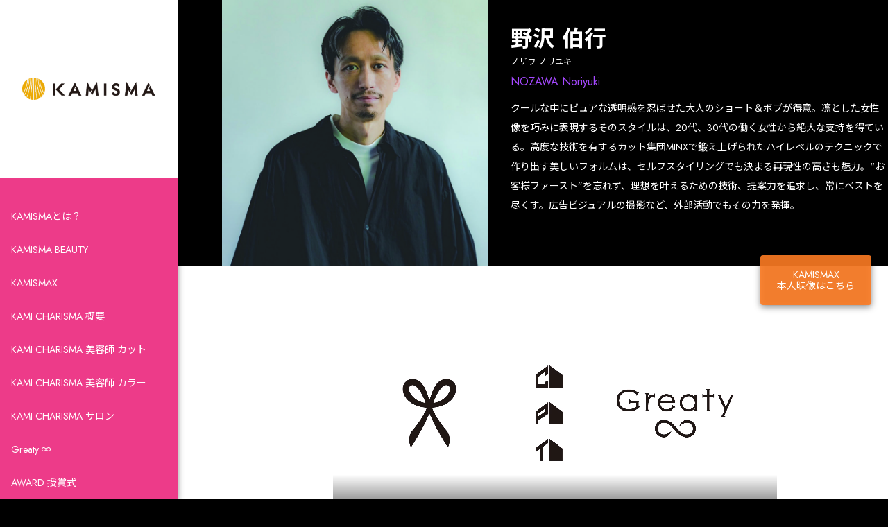

--- FILE ---
content_type: text/html; charset=UTF-8
request_url: https://kamisma.com/stylist/%E9%87%8E%E6%B2%A2-%E4%BC%AF%E8%A1%8C/
body_size: 16086
content:
<!doctype html>
<html lang="ja">
<head>
<meta charset="UTF-8">
<meta http-equiv="content-language" content="ja">
<meta name="google" content="notranslate">
<meta name="viewport" content="width=device-width, initial-scale=1.0, minimum-scale=1.0, maximum-scale=1.0, user-scalable=no">
<meta name="format-detection" content="telephone=no">
<title>野沢 伯行 - KAMISMA【カミスマ】</title>
<link rel="alternate" hreflang="ja" href="https://">
<link rel="preconnect" href="https://fonts.googleapis.com">
<link rel="preconnect" href="https://fonts.gstatic.com" crossorigin>
<link href="https://fonts.googleapis.com/css2?family=Jost:wght@100;400;600&family=Noto+Sans+JP:wght@100;400;700&display=swap" rel="stylesheet">
<link href="https://fonts.googleapis.com/icon?family=Material+Icons" rel="stylesheet">
<link rel="stylesheet" href="https://fonts.googleapis.com/css2?family=Material+Symbols+Outlined:opsz,wght,FILL,GRAD@20..48,100..700,0..1,-50..200" />  
<!-- favicon -->
<link rel="apple-touch-icon" sizes="180x180" href="https://kamisma.com/cms2022/wp-content/themes/TYPE-A/favicons/apple-touch-icon.png">
<link rel="icon" type="image/png" sizes="32x32" href="https://kamisma.com/cms2022/wp-content/themes/TYPE-A/favicons/favicon-32x32.png">
<link rel="icon" type="image/png" sizes="16x16" href="https://kamisma.com/cms2022/wp-content/themes/TYPE-A/favicons/favicon-16x16.png">
<link rel="manifest" href="https://kamisma.com/cms2022/wp-content/themes/TYPE-A/favicons/site.webmanifest">
<link rel="mask-icon" href="https://kamisma.com/cms2022/wp-content/themes/TYPE-A/favicons/safari-pinned-tab.svg" color="#e83e0b">
<meta name="msapplication-TileColor" content="#e83e0b">
<meta name="theme-color" content="#ffffff">
<!-- /favicon -->
<meta name='robots' content='index, follow, max-image-preview:large, max-snippet:-1, max-video-preview:-1' />

	<!-- This site is optimized with the Yoast SEO plugin v26.8 - https://yoast.com/product/yoast-seo-wordpress/ -->
	<link rel="canonical" href="https://kamisma.com/stylist/野沢-伯行/" />
	<meta property="og:locale" content="ja_JP" />
	<meta property="og:type" content="article" />
	<meta property="og:title" content="野沢 伯行 - KAMISMA【カミスマ】" />
	<meta property="og:description" content="クールな中にピュアな透明感を忍ばせた大人のショート＆ボブが得意。凛とした女性像を巧みに表現するそのスタイルは、20代、30代の働く女性から絶大な支持を得ている。高度な技術を有するカット集団MINXで鍛え上げられたハイレベ [&hellip;]" />
	<meta property="og:url" content="https://kamisma.com/stylist/野沢-伯行/" />
	<meta property="og:site_name" content="KAMISMA【カミスマ】" />
	<meta property="article:modified_time" content="2025-12-26T01:08:17+00:00" />
	<meta property="og:image" content="https://kamisma.com/cms2022/wp-content/uploads/2023/01/nozawa_1.jpg" />
	<meta property="og:image:width" content="827" />
	<meta property="og:image:height" content="827" />
	<meta property="og:image:type" content="image/jpeg" />
	<meta name="twitter:card" content="summary_large_image" />
	<meta name="twitter:label1" content="推定読み取り時間" />
	<meta name="twitter:data1" content="1分" />
	<script type="application/ld+json" class="yoast-schema-graph">{"@context":"https://schema.org","@graph":[{"@type":"WebPage","@id":"https://kamisma.com/stylist/%e9%87%8e%e6%b2%a2-%e4%bc%af%e8%a1%8c/","url":"https://kamisma.com/stylist/%e9%87%8e%e6%b2%a2-%e4%bc%af%e8%a1%8c/","name":"野沢 伯行 - KAMISMA【カミスマ】","isPartOf":{"@id":"https://kamisma.com/#website"},"primaryImageOfPage":{"@id":"https://kamisma.com/stylist/%e9%87%8e%e6%b2%a2-%e4%bc%af%e8%a1%8c/#primaryimage"},"image":{"@id":"https://kamisma.com/stylist/%e9%87%8e%e6%b2%a2-%e4%bc%af%e8%a1%8c/#primaryimage"},"thumbnailUrl":"https://kamisma.com/cms2022/wp-content/uploads/2023/01/nozawa_1.jpg","datePublished":"2023-01-31T02:20:56+00:00","dateModified":"2025-12-26T01:08:17+00:00","breadcrumb":{"@id":"https://kamisma.com/stylist/%e9%87%8e%e6%b2%a2-%e4%bc%af%e8%a1%8c/#breadcrumb"},"inLanguage":"ja","potentialAction":[{"@type":"ReadAction","target":["https://kamisma.com/stylist/%e9%87%8e%e6%b2%a2-%e4%bc%af%e8%a1%8c/"]}]},{"@type":"ImageObject","inLanguage":"ja","@id":"https://kamisma.com/stylist/%e9%87%8e%e6%b2%a2-%e4%bc%af%e8%a1%8c/#primaryimage","url":"https://kamisma.com/cms2022/wp-content/uploads/2023/01/nozawa_1.jpg","contentUrl":"https://kamisma.com/cms2022/wp-content/uploads/2023/01/nozawa_1.jpg","width":827,"height":827},{"@type":"BreadcrumbList","@id":"https://kamisma.com/stylist/%e9%87%8e%e6%b2%a2-%e4%bc%af%e8%a1%8c/#breadcrumb","itemListElement":[{"@type":"ListItem","position":1,"name":"ホーム","item":"https://kamisma.com/"},{"@type":"ListItem","position":2,"name":"野沢 伯行"}]},{"@type":"WebSite","@id":"https://kamisma.com/#website","url":"https://kamisma.com/","name":"KAMISMA【カミスマ】","description":"","potentialAction":[{"@type":"SearchAction","target":{"@type":"EntryPoint","urlTemplate":"https://kamisma.com/?s={search_term_string}"},"query-input":{"@type":"PropertyValueSpecification","valueRequired":true,"valueName":"search_term_string"}}],"inLanguage":"ja"}]}</script>
	<!-- / Yoast SEO plugin. -->


<link rel="alternate" title="oEmbed (JSON)" type="application/json+oembed" href="https://kamisma.com/wp-json/oembed/1.0/embed?url=https%3A%2F%2Fkamisma.com%2Fstylist%2F%25e9%2587%258e%25e6%25b2%25a2-%25e4%25bc%25af%25e8%25a1%258c%2F" />
<link rel="alternate" title="oEmbed (XML)" type="text/xml+oembed" href="https://kamisma.com/wp-json/oembed/1.0/embed?url=https%3A%2F%2Fkamisma.com%2Fstylist%2F%25e9%2587%258e%25e6%25b2%25a2-%25e4%25bc%25af%25e8%25a1%258c%2F&#038;format=xml" />
<style id='wp-img-auto-sizes-contain-inline-css' type='text/css'>
img:is([sizes=auto i],[sizes^="auto," i]){contain-intrinsic-size:3000px 1500px}
/*# sourceURL=wp-img-auto-sizes-contain-inline-css */
</style>
<style id='wp-emoji-styles-inline-css' type='text/css'>

	img.wp-smiley, img.emoji {
		display: inline !important;
		border: none !important;
		box-shadow: none !important;
		height: 1em !important;
		width: 1em !important;
		margin: 0 0.07em !important;
		vertical-align: -0.1em !important;
		background: none !important;
		padding: 0 !important;
	}
/*# sourceURL=wp-emoji-styles-inline-css */
</style>
<style id='wp-block-library-inline-css' type='text/css'>
:root{--wp-block-synced-color:#7a00df;--wp-block-synced-color--rgb:122,0,223;--wp-bound-block-color:var(--wp-block-synced-color);--wp-editor-canvas-background:#ddd;--wp-admin-theme-color:#007cba;--wp-admin-theme-color--rgb:0,124,186;--wp-admin-theme-color-darker-10:#006ba1;--wp-admin-theme-color-darker-10--rgb:0,107,160.5;--wp-admin-theme-color-darker-20:#005a87;--wp-admin-theme-color-darker-20--rgb:0,90,135;--wp-admin-border-width-focus:2px}@media (min-resolution:192dpi){:root{--wp-admin-border-width-focus:1.5px}}.wp-element-button{cursor:pointer}:root .has-very-light-gray-background-color{background-color:#eee}:root .has-very-dark-gray-background-color{background-color:#313131}:root .has-very-light-gray-color{color:#eee}:root .has-very-dark-gray-color{color:#313131}:root .has-vivid-green-cyan-to-vivid-cyan-blue-gradient-background{background:linear-gradient(135deg,#00d084,#0693e3)}:root .has-purple-crush-gradient-background{background:linear-gradient(135deg,#34e2e4,#4721fb 50%,#ab1dfe)}:root .has-hazy-dawn-gradient-background{background:linear-gradient(135deg,#faaca8,#dad0ec)}:root .has-subdued-olive-gradient-background{background:linear-gradient(135deg,#fafae1,#67a671)}:root .has-atomic-cream-gradient-background{background:linear-gradient(135deg,#fdd79a,#004a59)}:root .has-nightshade-gradient-background{background:linear-gradient(135deg,#330968,#31cdcf)}:root .has-midnight-gradient-background{background:linear-gradient(135deg,#020381,#2874fc)}:root{--wp--preset--font-size--normal:16px;--wp--preset--font-size--huge:42px}.has-regular-font-size{font-size:1em}.has-larger-font-size{font-size:2.625em}.has-normal-font-size{font-size:var(--wp--preset--font-size--normal)}.has-huge-font-size{font-size:var(--wp--preset--font-size--huge)}.has-text-align-center{text-align:center}.has-text-align-left{text-align:left}.has-text-align-right{text-align:right}.has-fit-text{white-space:nowrap!important}#end-resizable-editor-section{display:none}.aligncenter{clear:both}.items-justified-left{justify-content:flex-start}.items-justified-center{justify-content:center}.items-justified-right{justify-content:flex-end}.items-justified-space-between{justify-content:space-between}.screen-reader-text{border:0;clip-path:inset(50%);height:1px;margin:-1px;overflow:hidden;padding:0;position:absolute;width:1px;word-wrap:normal!important}.screen-reader-text:focus{background-color:#ddd;clip-path:none;color:#444;display:block;font-size:1em;height:auto;left:5px;line-height:normal;padding:15px 23px 14px;text-decoration:none;top:5px;width:auto;z-index:100000}html :where(.has-border-color){border-style:solid}html :where([style*=border-top-color]){border-top-style:solid}html :where([style*=border-right-color]){border-right-style:solid}html :where([style*=border-bottom-color]){border-bottom-style:solid}html :where([style*=border-left-color]){border-left-style:solid}html :where([style*=border-width]){border-style:solid}html :where([style*=border-top-width]){border-top-style:solid}html :where([style*=border-right-width]){border-right-style:solid}html :where([style*=border-bottom-width]){border-bottom-style:solid}html :where([style*=border-left-width]){border-left-style:solid}html :where(img[class*=wp-image-]){height:auto;max-width:100%}:where(figure){margin:0 0 1em}html :where(.is-position-sticky){--wp-admin--admin-bar--position-offset:var(--wp-admin--admin-bar--height,0px)}@media screen and (max-width:600px){html :where(.is-position-sticky){--wp-admin--admin-bar--position-offset:0px}}

/*# sourceURL=wp-block-library-inline-css */
</style><style id='global-styles-inline-css' type='text/css'>
:root{--wp--preset--aspect-ratio--square: 1;--wp--preset--aspect-ratio--4-3: 4/3;--wp--preset--aspect-ratio--3-4: 3/4;--wp--preset--aspect-ratio--3-2: 3/2;--wp--preset--aspect-ratio--2-3: 2/3;--wp--preset--aspect-ratio--16-9: 16/9;--wp--preset--aspect-ratio--9-16: 9/16;--wp--preset--color--black: #000000;--wp--preset--color--cyan-bluish-gray: #abb8c3;--wp--preset--color--white: #ffffff;--wp--preset--color--pale-pink: #f78da7;--wp--preset--color--vivid-red: #cf2e2e;--wp--preset--color--luminous-vivid-orange: #ff6900;--wp--preset--color--luminous-vivid-amber: #fcb900;--wp--preset--color--light-green-cyan: #7bdcb5;--wp--preset--color--vivid-green-cyan: #00d084;--wp--preset--color--pale-cyan-blue: #8ed1fc;--wp--preset--color--vivid-cyan-blue: #0693e3;--wp--preset--color--vivid-purple: #9b51e0;--wp--preset--gradient--vivid-cyan-blue-to-vivid-purple: linear-gradient(135deg,rgb(6,147,227) 0%,rgb(155,81,224) 100%);--wp--preset--gradient--light-green-cyan-to-vivid-green-cyan: linear-gradient(135deg,rgb(122,220,180) 0%,rgb(0,208,130) 100%);--wp--preset--gradient--luminous-vivid-amber-to-luminous-vivid-orange: linear-gradient(135deg,rgb(252,185,0) 0%,rgb(255,105,0) 100%);--wp--preset--gradient--luminous-vivid-orange-to-vivid-red: linear-gradient(135deg,rgb(255,105,0) 0%,rgb(207,46,46) 100%);--wp--preset--gradient--very-light-gray-to-cyan-bluish-gray: linear-gradient(135deg,rgb(238,238,238) 0%,rgb(169,184,195) 100%);--wp--preset--gradient--cool-to-warm-spectrum: linear-gradient(135deg,rgb(74,234,220) 0%,rgb(151,120,209) 20%,rgb(207,42,186) 40%,rgb(238,44,130) 60%,rgb(251,105,98) 80%,rgb(254,248,76) 100%);--wp--preset--gradient--blush-light-purple: linear-gradient(135deg,rgb(255,206,236) 0%,rgb(152,150,240) 100%);--wp--preset--gradient--blush-bordeaux: linear-gradient(135deg,rgb(254,205,165) 0%,rgb(254,45,45) 50%,rgb(107,0,62) 100%);--wp--preset--gradient--luminous-dusk: linear-gradient(135deg,rgb(255,203,112) 0%,rgb(199,81,192) 50%,rgb(65,88,208) 100%);--wp--preset--gradient--pale-ocean: linear-gradient(135deg,rgb(255,245,203) 0%,rgb(182,227,212) 50%,rgb(51,167,181) 100%);--wp--preset--gradient--electric-grass: linear-gradient(135deg,rgb(202,248,128) 0%,rgb(113,206,126) 100%);--wp--preset--gradient--midnight: linear-gradient(135deg,rgb(2,3,129) 0%,rgb(40,116,252) 100%);--wp--preset--font-size--small: 13px;--wp--preset--font-size--medium: 20px;--wp--preset--font-size--large: 36px;--wp--preset--font-size--x-large: 42px;--wp--preset--spacing--20: 0.44rem;--wp--preset--spacing--30: 0.67rem;--wp--preset--spacing--40: 1rem;--wp--preset--spacing--50: 1.5rem;--wp--preset--spacing--60: 2.25rem;--wp--preset--spacing--70: 3.38rem;--wp--preset--spacing--80: 5.06rem;--wp--preset--shadow--natural: 6px 6px 9px rgba(0, 0, 0, 0.2);--wp--preset--shadow--deep: 12px 12px 50px rgba(0, 0, 0, 0.4);--wp--preset--shadow--sharp: 6px 6px 0px rgba(0, 0, 0, 0.2);--wp--preset--shadow--outlined: 6px 6px 0px -3px rgb(255, 255, 255), 6px 6px rgb(0, 0, 0);--wp--preset--shadow--crisp: 6px 6px 0px rgb(0, 0, 0);}:where(.is-layout-flex){gap: 0.5em;}:where(.is-layout-grid){gap: 0.5em;}body .is-layout-flex{display: flex;}.is-layout-flex{flex-wrap: wrap;align-items: center;}.is-layout-flex > :is(*, div){margin: 0;}body .is-layout-grid{display: grid;}.is-layout-grid > :is(*, div){margin: 0;}:where(.wp-block-columns.is-layout-flex){gap: 2em;}:where(.wp-block-columns.is-layout-grid){gap: 2em;}:where(.wp-block-post-template.is-layout-flex){gap: 1.25em;}:where(.wp-block-post-template.is-layout-grid){gap: 1.25em;}.has-black-color{color: var(--wp--preset--color--black) !important;}.has-cyan-bluish-gray-color{color: var(--wp--preset--color--cyan-bluish-gray) !important;}.has-white-color{color: var(--wp--preset--color--white) !important;}.has-pale-pink-color{color: var(--wp--preset--color--pale-pink) !important;}.has-vivid-red-color{color: var(--wp--preset--color--vivid-red) !important;}.has-luminous-vivid-orange-color{color: var(--wp--preset--color--luminous-vivid-orange) !important;}.has-luminous-vivid-amber-color{color: var(--wp--preset--color--luminous-vivid-amber) !important;}.has-light-green-cyan-color{color: var(--wp--preset--color--light-green-cyan) !important;}.has-vivid-green-cyan-color{color: var(--wp--preset--color--vivid-green-cyan) !important;}.has-pale-cyan-blue-color{color: var(--wp--preset--color--pale-cyan-blue) !important;}.has-vivid-cyan-blue-color{color: var(--wp--preset--color--vivid-cyan-blue) !important;}.has-vivid-purple-color{color: var(--wp--preset--color--vivid-purple) !important;}.has-black-background-color{background-color: var(--wp--preset--color--black) !important;}.has-cyan-bluish-gray-background-color{background-color: var(--wp--preset--color--cyan-bluish-gray) !important;}.has-white-background-color{background-color: var(--wp--preset--color--white) !important;}.has-pale-pink-background-color{background-color: var(--wp--preset--color--pale-pink) !important;}.has-vivid-red-background-color{background-color: var(--wp--preset--color--vivid-red) !important;}.has-luminous-vivid-orange-background-color{background-color: var(--wp--preset--color--luminous-vivid-orange) !important;}.has-luminous-vivid-amber-background-color{background-color: var(--wp--preset--color--luminous-vivid-amber) !important;}.has-light-green-cyan-background-color{background-color: var(--wp--preset--color--light-green-cyan) !important;}.has-vivid-green-cyan-background-color{background-color: var(--wp--preset--color--vivid-green-cyan) !important;}.has-pale-cyan-blue-background-color{background-color: var(--wp--preset--color--pale-cyan-blue) !important;}.has-vivid-cyan-blue-background-color{background-color: var(--wp--preset--color--vivid-cyan-blue) !important;}.has-vivid-purple-background-color{background-color: var(--wp--preset--color--vivid-purple) !important;}.has-black-border-color{border-color: var(--wp--preset--color--black) !important;}.has-cyan-bluish-gray-border-color{border-color: var(--wp--preset--color--cyan-bluish-gray) !important;}.has-white-border-color{border-color: var(--wp--preset--color--white) !important;}.has-pale-pink-border-color{border-color: var(--wp--preset--color--pale-pink) !important;}.has-vivid-red-border-color{border-color: var(--wp--preset--color--vivid-red) !important;}.has-luminous-vivid-orange-border-color{border-color: var(--wp--preset--color--luminous-vivid-orange) !important;}.has-luminous-vivid-amber-border-color{border-color: var(--wp--preset--color--luminous-vivid-amber) !important;}.has-light-green-cyan-border-color{border-color: var(--wp--preset--color--light-green-cyan) !important;}.has-vivid-green-cyan-border-color{border-color: var(--wp--preset--color--vivid-green-cyan) !important;}.has-pale-cyan-blue-border-color{border-color: var(--wp--preset--color--pale-cyan-blue) !important;}.has-vivid-cyan-blue-border-color{border-color: var(--wp--preset--color--vivid-cyan-blue) !important;}.has-vivid-purple-border-color{border-color: var(--wp--preset--color--vivid-purple) !important;}.has-vivid-cyan-blue-to-vivid-purple-gradient-background{background: var(--wp--preset--gradient--vivid-cyan-blue-to-vivid-purple) !important;}.has-light-green-cyan-to-vivid-green-cyan-gradient-background{background: var(--wp--preset--gradient--light-green-cyan-to-vivid-green-cyan) !important;}.has-luminous-vivid-amber-to-luminous-vivid-orange-gradient-background{background: var(--wp--preset--gradient--luminous-vivid-amber-to-luminous-vivid-orange) !important;}.has-luminous-vivid-orange-to-vivid-red-gradient-background{background: var(--wp--preset--gradient--luminous-vivid-orange-to-vivid-red) !important;}.has-very-light-gray-to-cyan-bluish-gray-gradient-background{background: var(--wp--preset--gradient--very-light-gray-to-cyan-bluish-gray) !important;}.has-cool-to-warm-spectrum-gradient-background{background: var(--wp--preset--gradient--cool-to-warm-spectrum) !important;}.has-blush-light-purple-gradient-background{background: var(--wp--preset--gradient--blush-light-purple) !important;}.has-blush-bordeaux-gradient-background{background: var(--wp--preset--gradient--blush-bordeaux) !important;}.has-luminous-dusk-gradient-background{background: var(--wp--preset--gradient--luminous-dusk) !important;}.has-pale-ocean-gradient-background{background: var(--wp--preset--gradient--pale-ocean) !important;}.has-electric-grass-gradient-background{background: var(--wp--preset--gradient--electric-grass) !important;}.has-midnight-gradient-background{background: var(--wp--preset--gradient--midnight) !important;}.has-small-font-size{font-size: var(--wp--preset--font-size--small) !important;}.has-medium-font-size{font-size: var(--wp--preset--font-size--medium) !important;}.has-large-font-size{font-size: var(--wp--preset--font-size--large) !important;}.has-x-large-font-size{font-size: var(--wp--preset--font-size--x-large) !important;}
/*# sourceURL=global-styles-inline-css */
</style>

<style id='classic-theme-styles-inline-css' type='text/css'>
/*! This file is auto-generated */
.wp-block-button__link{color:#fff;background-color:#32373c;border-radius:9999px;box-shadow:none;text-decoration:none;padding:calc(.667em + 2px) calc(1.333em + 2px);font-size:1.125em}.wp-block-file__button{background:#32373c;color:#fff;text-decoration:none}
/*# sourceURL=/wp-includes/css/classic-themes.min.css */
</style>
<link rel='stylesheet' id='dashicons-css' href='https://kamisma.com/cms2022/wp-includes/css/dashicons.min.css?ver=6.9' type='text/css' media='all' />
<link rel='stylesheet' id='mmenu-css' href='https://kamisma.com/cms2022/wp-content/cache/autoptimize/css/autoptimize_single_cdbcdce418e96ff96fa053425f9dacab.css?ver=15' type='text/css' media='all' />
<link rel='stylesheet' id='ce_responsive-css' href='https://kamisma.com/cms2022/wp-content/plugins/simple-embed-code/css/video-container.min.css?ver=2.3.9' type='text/css' media='all' />
<link rel='stylesheet' id='style-css' href='https://kamisma.com/cms2022/wp-content/cache/autoptimize/css/autoptimize_single_5428462c33d3f7b808be8aebca28a6e6.css?ver=20251222924' type='text/css' media='' />
<link rel='stylesheet' id='slick-css' href='https://kamisma.com/cms2022/wp-content/cache/autoptimize/css/autoptimize_single_f38b2db10e01b1572732a3191d538707.css?ver=6.9' type='text/css' media='all' />
<link rel='stylesheet' id='slick-theme-css' href='https://kamisma.com/cms2022/wp-content/cache/autoptimize/css/autoptimize_single_f12de17e257002de14724f96d9316cf0.css?ver=6.9' type='text/css' media='all' />
<script type="text/javascript" src="https://kamisma.com/cms2022/wp-includes/js/jquery/jquery.min.js?ver=3.7.1" id="jquery-core-js"></script>
<script type="text/javascript" src="https://kamisma.com/cms2022/wp-includes/js/jquery/jquery-migrate.min.js?ver=3.4.1" id="jquery-migrate-js"></script>
<script type="text/javascript" src="https://kamisma.com/cms2022/wp-content/plugins/mmenu/js/mmenu.js?ver=15" id="mmenu-js"></script>
<link rel="https://api.w.org/" href="https://kamisma.com/wp-json/" /><link rel="alternate" title="JSON" type="application/json" href="https://kamisma.com/wp-json/wp/v2/cpt_stylist/3885" /><link rel="EditURI" type="application/rsd+xml" title="RSD" href="https://kamisma.com/cms2022/xmlrpc.php?rsd" />
<meta name="generator" content="WordPress 6.9" />
<link rel='shortlink' href='https://kamisma.com/?p=3885' />
<!-- start Simple Custom CSS and JS -->
<style type="text/css">
.form_pdf_link{
	 padding: 1em;
    background: #ed3b89;
    color: #fff!important;
    border-radius: 0.5em;
    text-decoration: none;
    font-weight: 600;
    text-align: center;
	 white-space:nowrap;
}

</style>
<!-- end Simple Custom CSS and JS -->
<!-- start Simple Custom CSS and JS -->
<style type="text/css">
  .KB_card{
    width: 20em;
    padding: 1em;
    color: #333;
    border: 2px solid #b7b7b7;
    border-radius: 0.5em;
    margin: 1em;
    background: #fff;
    text-decoration: none;
    transition: .3s;
    &:hover{
      opacity: .7;
    }
    .img{
      width: 100%;
    }
    h3{
      text-align: center;
      margin: 0.5em auto;
    }
    p{
      font-size: 0.7em;
    }
    .tag_box{
      display: flex;
      flex-wrap: wrap;
      justify-content: center;
      align-items: center;
      width: 100%;
      gap: 1em;
      margin-top: 1.5em;
      .tag{
        font-size: 0.8em;
        width: calc(50% - 1em);
        padding: 0.5em 0;
		  background: #834baf;
		  border-radius: 0.3em;
        color: #fff;
        text-align: center;
        display: flex;
        flex-direction: column;
      }
    }
  }

  #KB_card_box{
     width: 90%;
     margin: auto;
     display: flex;
     flex-wrap: wrap;
     justify-content: center;
     align-items: center;

  }

  #KB_btn_box{
    display: flex;
    flex-wrap: wrap;
    justify-content: center;
    align-items: center;
    gap: 1em;
    margin: auto;
  }
  .KB_sort_btn{
    width: 12em;
    height: 4em;
    text-align: center;
    border: unset;
    background: #824baf;
    color: #fff;
    font-weight: 600;
    letter-spacing: 0.15em;
    border-radius: 0.3em;
    font-size: 1em;
    display: flex;
    justify-content: center;
    align-items: center;
    text-decoration: none;
    transition: .3s;
    &:active,
    &:hover{
      opacity: .7;
      cursor: pointer;
		border:unset;
		background: #824baf;
    }
	 &:link,
	 &:visited{
		 color:#fff;
	 }
  }
  @media screen and (max-width:790px) {
    .KB_sort_btn{
      font-size: 3vw;
    }
  }
  @media screen and (max-width:500px) {
    .KB_sort_btn{
      font-size: 3.5vw;
    }
  }</style>
<!-- end Simple Custom CSS and JS -->
</head>
<body>
<div id="%e9%87%8e%e6%b2%a2-%e4%bc%af%e8%a1%8c" class="wrapper stylist">
<header id="global-header">
  <a href="https://kamisma.com/" id="logo"><img src="https://kamisma.com/cms2022/wp-content/uploads/2022/03/KAMISMA-Logo.png" alt="KAMISMA【カミスマ】"></a>
  <nav id="global-nav">
    <ul>
      <li><a href="https://kamisma.com/about-kamisma/">KAMISMAとは？</a></li>
<li><a href="https://kamisma.com/kamisma-beauty/">KAMISMA BEAUTY</a></li>
<li><a href="https://kamisma.com/kamismax/">KAMISMAX</a></li>
<li><a href="https://kamisma.com/about-kami-charisma/">KAMI CHARISMA 概要</a></li>
<li><a href="https://kamisma.com/kami-charisma-stylist/cut/">KAMI CHARISMA 美容師 カット</a></li>
<li><a href="https://kamisma.com/kami-charisma-stylist/color/">KAMI CHARISMA 美容師 カラー</a></li>
<li><a href="https://kamisma.com/kami-charisma-salon/">KAMI CHARISMA サロン</a></li>
<li><a href="https://kamisma.com/greaty-infinity-all/">Greaty ∞</a></li>
<li><a href="https://kamisma.com/award/">AWARD 授賞式</a></li>
<li><a href="https://kamisma.com/media/">MEDIA 媒体</a></li>
<li class="current_page_parent"><a href="https://kamisma.com/news/">NEWS お知らせ</a></li>
<li><a href="https://kamisma.com/kami-1-gp/">KAMI-1 グランプリ</a></li>
    </ul>
  </nav>
  <ul id="btn-list">
    <li id="hamburger-btn"><span class="material-icons">menu</span></li>
  </ul>
</header>
<div class="container">
<main class="detail">
<div class="row names">
  <div class="col">
    <h1>野沢 伯行<span class="kana">ノザワ ノリユキ</span><span class="english">NOZAWA Noriyuki</span></h1>
    <div class="image">
            <img src="https://kamisma.com/cms2022/wp-content/uploads/2023/01/nozawa_1.jpg" alt="KAMISMA【カミスマ】:野沢 伯行">
          </div>
    <div class="overview"><div class="page" title="Page 4">
<div class="section">
<div class="layoutArea">
<div class="column">
<p><span>クールな中にピュアな透明感を忍ばせた大人のショート＆ボブが得意。凛とした女性像を巧みに表現するそのスタイルは、20代、30代の働く女性から絶大な支持を得ている。高度な技術を有するカット集団MINXで鍛え上げられたハイレベルのテクニックで作り出す美しいフォルムは、セルフスタイリングでも決まる再現性の高さも魅力。“お客様ファースト”を忘れず、理想を叶えるための技術、提案力を追求し、常にベストを尽くす。広告ビジュアルの撮影など、外部活動でもその力を発揮。</span></p>
</div>
</div>
</div>
</div>
</div>
    <ul class="star">
      <li class="1-star"><img src=""></li>
    </ul>
  </div>
</div>
<div class="row interview">
  <div class="col">
    <video poster="https://kamisma.com/cms2022/wp-content/uploads/2023/08/KAMI_CHARISMA_file72.jpg" playsinline muted preload controls controlsList="nodownload">
      <source src="https://kamisma.com/cms2022/wp-content/uploads/2023/08/KAMICHARISMA_FILE72.mp4">
    </video>
  </div>
</div>
<div class="row profiles">
  <div class="col">
    <h2 class="title">PROFILES</h2>
    <dl>
      <dt>所属</dt>
      <dd><a href="https://kamisma.com/salon/minx-harajuku">MINX harajuku</a></dd>
    </dl>
  </div>
</div>
<div class="row images">
  <div class="col">
    <h2 class="title">SNAPS</h2>
    <ul>
      <li><img src="https://kamisma.com/cms2022/wp-content/uploads/2023/01/MINXharajuku_square.jpg" alt="KAMISMA【カミスマ】 野沢 伯行 SNAP-1"></li>
      <li><img src="https://kamisma.com/cms2022/wp-content/uploads/2023/01/nozawa_2.jpg" alt="KAMISMA【カミスマ】 野沢 伯行 SNAP-2"></li>
    </ul>
  </div>
</div>
<div class="row videos">
  <div class="col">
    <h2 class="title">VIDEOS</h2>
    <ul>
      <li>
        <video poster="https://kamisma.com/cms2022/wp-content/uploads/2024/10/44f94550ffe058b9f350c14ab13660c3.jpg" playsinline muted preload controls controlsList="nodownload">
          <source src="https://kamisma.com/cms2022/wp-content/uploads/2024/10/Sanmple_TREND_MINXharajuku_NOZAWANORIYUKI.mp4">
        </video>
      </li>
    </ul>
  </div>
</div>
<div class="links">
  <ul>
    <li class="max"><a href="https://youtu.be/MNKBUkVyhfY" target="_blank">KAMISMAX<br>本人映像はこちら</a></li>
  </ul>
</div>
<div class="row results">
  <div class="col">
    <h2 class="title">活動</h2>
    <ul>
      <li>KAMI CHARISMA AWARD 2023　1つ星受賞</li>
      <li>KAMI CHARISMA AWARD 2024　1つ星受賞</li>
      <li>KAMI CHARISMA AWARD 2025　1つ星受賞</li>
      <li>KAMI CHARISMA AWARD 2026　1つ星受賞</li>
    </ul>
  </div>
</div>
<div class="row social">
  <div class="col">
    <h2 class="title">SOCIAL MEDIA</h2>
    <ul>
      <li><a href="https://www.instagram.com/nozawa_noriyuki/" target="_blank"><img src="https://kamisma.com/cms2022/wp-content/themes/TYPE-A/images/icons/instagram.png" alt="Instagram"></a></li>
    </ul>
  </div>
</div>
</main>
<aside>
</aside>
<footer id="global-footer" class="row">
  <div class="col">
    <nav id="footer-nav">
      <ul>
<li><a href="https://kamisma.com/">HOME</a></li>
<li><a href="https://kamisma.com/about-kamisma/">KAMISMAとは？</a>
<ul class="sub-menu">
	<li><a href="https://kamisma.com/kamisma-beauty/">KAMISMA BEAUTY</a></li>
	<li><a href="https://kamisma.com/kamismax/">KAMISMAX</a></li>
</ul>
</li>
<li><a href="https://kamisma.com/about-kami-charisma/">KAMI CHARISMA 概要</a>
<ul class="sub-menu">
	<li><a href="https://kamisma.com/award/">AWARD 授賞式</a></li>
	<li><a href="https://kamisma.com/media/">MEDIA 媒体</a></li>
</ul>
</li>
<li><a>KAMI CHARISMA 受賞</a>
<ul class="sub-menu">
	<li><a href="https://kamisma.com/kami-charisma-stylist/cut/">KAMI CHARISMA 美容師 カット</a></li>
	<li><a href="https://kamisma.com/kami-charisma-stylist/color/">KAMI CHARISMA 美容師 カラー</a></li>
	<li><a href="https://kamisma.com/kami-charisma-salon/">KAMI CHARISMA サロン</a></li>
	<li><a href="https://kamisma.com/greaty-infinity-stylist/">Greaty ∞ 美容師</a></li>
	<li><a href="https://kamisma.com/greaty-infinity-salon/">Greaty ∞ サロン</a></li>
</ul>
</li>
<li><a href="https://kamisma.com/kami-1-gp/">KAMI-1 グランプリ</a></li>
<li><a href="https://kamisma.com/company/">運営会社 &#8211; インベード</a></li>
      </ul>
    </nav>
    <p id="copyright">&copy; 2026 KAMISMA【カミスマ】</p>
  </div>
</footer>
</div><!-- /container -->
</div><!-- /wrapper -->
<script type="speculationrules">
{"prefetch":[{"source":"document","where":{"and":[{"href_matches":"/*"},{"not":{"href_matches":["/cms2022/wp-*.php","/cms2022/wp-admin/*","/cms2022/wp-content/uploads/*","/cms2022/wp-content/*","/cms2022/wp-content/plugins/*","/cms2022/wp-content/themes/TYPE-A/*","/*\\?(.+)"]}},{"not":{"selector_matches":"a[rel~=\"nofollow\"]"}},{"not":{"selector_matches":".no-prefetch, .no-prefetch a"}}]},"eagerness":"conservative"}]}
</script>
<script type="text/javascript" id="wpfront-scroll-top-js-extra">
/* <![CDATA[ */
var wpfront_scroll_top_data = {"data":{"css":"#wpfront-scroll-top-container{position:fixed;cursor:pointer;z-index:9999;border:none;outline:none;background-color:rgba(0,0,0,0);box-shadow:none;outline-style:none;text-decoration:none;opacity:0;display:none;align-items:center;justify-content:center;margin:0;padding:0}#wpfront-scroll-top-container.show{display:flex;opacity:1}#wpfront-scroll-top-container .sr-only{position:absolute;width:1px;height:1px;padding:0;margin:-1px;overflow:hidden;clip:rect(0,0,0,0);white-space:nowrap;border:0}#wpfront-scroll-top-container .text-holder{padding:3px 10px;-webkit-border-radius:3px;border-radius:3px;-webkit-box-shadow:4px 4px 5px 0px rgba(50,50,50,.5);-moz-box-shadow:4px 4px 5px 0px rgba(50,50,50,.5);box-shadow:4px 4px 5px 0px rgba(50,50,50,.5)}#wpfront-scroll-top-container{right:16px;bottom:120px;}#wpfront-scroll-top-container img{width:48px;height:48px;}#wpfront-scroll-top-container .text-holder{color:#ffffff;background-color:#000000;width:48px;height:48px;line-height:48px;}#wpfront-scroll-top-container .text-holder:hover{background-color:#000000;}#wpfront-scroll-top-container i{color:#000000;}","html":"\u003Cbutton id=\"wpfront-scroll-top-container\" aria-label=\"\" title=\"\" \u003E\u003Cimg src=\"https://kamisma.com/cms2022/wp-content/plugins/wpfront-scroll-top/includes/assets/icons/1.png\" alt=\"\" title=\"\"\u003E\u003C/button\u003E","data":{"hide_iframe":false,"button_fade_duration":200,"auto_hide":false,"auto_hide_after":2,"scroll_offset":200,"button_opacity":0.8000000000000000444089209850062616169452667236328125,"button_action":"top","button_action_element_selector":"","button_action_container_selector":"html, body","button_action_element_offset":0,"scroll_duration":400}}};
//# sourceURL=wpfront-scroll-top-js-extra
/* ]]> */
</script>
<script type="text/javascript" src="https://kamisma.com/cms2022/wp-content/plugins/wpfront-scroll-top/includes/assets/wpfront-scroll-top.min.js?ver=3.0.1.09211" id="wpfront-scroll-top-js"></script>
<script type="text/javascript" src="https://kamisma.com/cms2022/wp-content/themes/TYPE-A/js/add.js?ver=6.9" id="add-js"></script>
<script type="text/javascript" src="https://kamisma.com/cms2022/wp-content/themes/TYPE-A/js/footerFixed.js?ver=6.9" id="footerFixed-js"></script>
<script type="text/javascript" src="https://kamisma.com/cms2022/wp-content/themes/TYPE-A/js/slick/slick.min.js?ver=6.9" id="slick-js"></script>
<script id="wp-emoji-settings" type="application/json">
{"baseUrl":"https://s.w.org/images/core/emoji/17.0.2/72x72/","ext":".png","svgUrl":"https://s.w.org/images/core/emoji/17.0.2/svg/","svgExt":".svg","source":{"concatemoji":"https://kamisma.com/cms2022/wp-includes/js/wp-emoji-release.min.js?ver=6.9"}}
</script>
<script type="module">
/* <![CDATA[ */
/*! This file is auto-generated */
const a=JSON.parse(document.getElementById("wp-emoji-settings").textContent),o=(window._wpemojiSettings=a,"wpEmojiSettingsSupports"),s=["flag","emoji"];function i(e){try{var t={supportTests:e,timestamp:(new Date).valueOf()};sessionStorage.setItem(o,JSON.stringify(t))}catch(e){}}function c(e,t,n){e.clearRect(0,0,e.canvas.width,e.canvas.height),e.fillText(t,0,0);t=new Uint32Array(e.getImageData(0,0,e.canvas.width,e.canvas.height).data);e.clearRect(0,0,e.canvas.width,e.canvas.height),e.fillText(n,0,0);const a=new Uint32Array(e.getImageData(0,0,e.canvas.width,e.canvas.height).data);return t.every((e,t)=>e===a[t])}function p(e,t){e.clearRect(0,0,e.canvas.width,e.canvas.height),e.fillText(t,0,0);var n=e.getImageData(16,16,1,1);for(let e=0;e<n.data.length;e++)if(0!==n.data[e])return!1;return!0}function u(e,t,n,a){switch(t){case"flag":return n(e,"\ud83c\udff3\ufe0f\u200d\u26a7\ufe0f","\ud83c\udff3\ufe0f\u200b\u26a7\ufe0f")?!1:!n(e,"\ud83c\udde8\ud83c\uddf6","\ud83c\udde8\u200b\ud83c\uddf6")&&!n(e,"\ud83c\udff4\udb40\udc67\udb40\udc62\udb40\udc65\udb40\udc6e\udb40\udc67\udb40\udc7f","\ud83c\udff4\u200b\udb40\udc67\u200b\udb40\udc62\u200b\udb40\udc65\u200b\udb40\udc6e\u200b\udb40\udc67\u200b\udb40\udc7f");case"emoji":return!a(e,"\ud83e\u1fac8")}return!1}function f(e,t,n,a){let r;const o=(r="undefined"!=typeof WorkerGlobalScope&&self instanceof WorkerGlobalScope?new OffscreenCanvas(300,150):document.createElement("canvas")).getContext("2d",{willReadFrequently:!0}),s=(o.textBaseline="top",o.font="600 32px Arial",{});return e.forEach(e=>{s[e]=t(o,e,n,a)}),s}function r(e){var t=document.createElement("script");t.src=e,t.defer=!0,document.head.appendChild(t)}a.supports={everything:!0,everythingExceptFlag:!0},new Promise(t=>{let n=function(){try{var e=JSON.parse(sessionStorage.getItem(o));if("object"==typeof e&&"number"==typeof e.timestamp&&(new Date).valueOf()<e.timestamp+604800&&"object"==typeof e.supportTests)return e.supportTests}catch(e){}return null}();if(!n){if("undefined"!=typeof Worker&&"undefined"!=typeof OffscreenCanvas&&"undefined"!=typeof URL&&URL.createObjectURL&&"undefined"!=typeof Blob)try{var e="postMessage("+f.toString()+"("+[JSON.stringify(s),u.toString(),c.toString(),p.toString()].join(",")+"));",a=new Blob([e],{type:"text/javascript"});const r=new Worker(URL.createObjectURL(a),{name:"wpTestEmojiSupports"});return void(r.onmessage=e=>{i(n=e.data),r.terminate(),t(n)})}catch(e){}i(n=f(s,u,c,p))}t(n)}).then(e=>{for(const n in e)a.supports[n]=e[n],a.supports.everything=a.supports.everything&&a.supports[n],"flag"!==n&&(a.supports.everythingExceptFlag=a.supports.everythingExceptFlag&&a.supports[n]);var t;a.supports.everythingExceptFlag=a.supports.everythingExceptFlag&&!a.supports.flag,a.supports.everything||((t=a.source||{}).concatemoji?r(t.concatemoji):t.wpemoji&&t.twemoji&&(r(t.twemoji),r(t.wpemoji)))});
//# sourceURL=https://kamisma.com/cms2022/wp-includes/js/wp-emoji-loader.min.js
/* ]]> */
</script>
<!-- start Simple Custom CSS and JS -->
<script type="text/javascript">
    let KB_card_all_list = [
      // 朝日 光輝
      {
        open:true,
        img:"https://kamisma.com/cms2022/wp-content/uploads/2024/07/ASAHI.jpg",
        name:"朝日 光輝",
        salon:"SUNVALLEY",
        text:"雑誌や広告のヘア&メイク、セミナーなどなど、とにかく忙しい。しかし、彼の軸はサロンワークにある。目の前のお客様をいかに美しく魅力的に仕上げるかを考える時間が好きだという。リアルトレンドを追求し、日々技術の向上も怠らないからこそ、世代を超えて多くの同業者から憧れられる存在なのだろう。ヘアメイクアップアーティストとしての豊富な経験を生かし、美容アイテムの開発にも携わる。新作は、こだわりが詰まったリキッドアイライナー「FREELY」。",
        menu:[
          {
            title:"カット",
            price:"￥5,000",
          },
          {
            title:"カラー",
            price:"￥5,000",
          },
          {
            title:"特別なメニュー",
            price:"￥5,000",
          },
        ],
        link:"#",
      },
      // いわSUN
      {
        open:false,
        img:"https://kamisma.com/cms2022/wp-content/uploads/2024/07/IWA.jpg",
        name:"いわSUN",
        salon:"i.Tokyo",
        text:"10店舗展開する「i.」グループの総合プロデューサー。月間指名売上げ3400万円の記録を持ち、4年連続年間個人総売上1億円を達成している。国内にとどまらず、海外でもセミナーを開く、ショートヘア界のトップランナー。彼が考案したかわいらしく、小顔に見える「ミニーショート」 で、髪を短くするのには抵抗があった人たちもトライしやすくなり、ショートヘア人口は爆発的に 増加した。一過性の流行りではなく、スピーディで丁寧な仕事で客足は途切れることがない。",
        menu:[
          {
            title:"カット",
            price:"￥5,000",
          },
          {
            title:"カラー",
            price:"￥5,000",
          },
          {
            title:"トリートメント",
            price:"￥5,000",
          },
        ],
        link:"#",
      },
      // 岡村 享央
      {
        open:true,
        img:"https://kamisma.com/cms2022/wp-content/uploads/2024/07/OKAMRA.jpg",
        name:"岡村 享央",
        salon:"MINX",
        text:"経済が低迷するなか、MINXは歩みを止めず世界から注目されるトレンド発信地・渋谷に大型サロ ンをオープン。リアルとデジタルを融合させた最先端のサロンだ。どんなにテクノロジーが進化し ても、お客様の髪をデザインし、カットするのは人。長いキャリアを誇りカットの名手と言われる 岡村氏だが、常に基本を大切にし、そこから幅、奥行きを広げて、顧客を飽きさせない新鮮なスタ イルを提供している。自分自身が進化し続けることで、新しい提案ができるのだという。",        
        menu:[
          {
            title:"カット",
            price:"￥5,000",
          },
          {
            title:"カラー",
            price:"￥5,000",
          },
          {
            title:"トリートメント",
            price:"￥5,000",
          },
        ],
        link:"#",
      },
      // 川島 文夫
      {
        open:true,
        img:"https://kamisma.com/cms2022/wp-content/uploads/2024/07/KAWASHIMA.jpg",
        name:"川島 文夫",
        salon:"PEEK-A-BOO 青山",
        text:"「生涯美容師」であり続けたいと、75歳の今もフロアに立つ、美容界の生きるレジェンド。半世紀にわたりハサミを握り、数えきれない人たちを幸せにしてきた。世界が認めた「ボックスボ ブ」は、時代が変わっても愛されるヘアスタイルとして残り続けている。お客様のオーダーに最大限応えられるよう、技術も感性もアップデートすることを忘れない。不動の地位を得ても常に変化と挑戦を求めて突き進む姿は、サロンスタッフのみならず、全国の美容師の指針となっている。",
        menu:[
          {
            title:"カット",
            price:"￥5,000",
          },
          {
            title:"カラー",
            price:"￥5,000",
          },
          {
            title:"トリートメント",
            price:"￥5,000",
          },
        ],
        link:"#",
      },
      // 川畑 タケル
      {
        open:true,
        img:"https://kamisma.com/cms2022/wp-content/uploads/2024/07/KAWABATA.jpg",
        name:"川畑 タケル",
        salon:"BEAUTRIUM 七里ヶ浜",
        text:"最高のロケーションと、ハッピーオーラただよう川畑氏との相 乗効果で、サロンに一歩足を踏み入れるだけで極上の癒やしが 得られる。海が一望できる場所にサロンを構えてから15年がたった。やわらかく動く髪を生む「スライドカット」の神技は、ますます冴えわたる。「ナチュラル&ちょっとのインパクト」をテーマに、街のなかで目を引くスタイルを作り出す。子どもの頃から養ってきた審美眼と、自由な発想でオリジナリティを確 立している。",
        menu:[
          {
            title:"カット",
            price:"￥5,000",
          },
          {
            title:"カラー",
            price:"￥5,000",
          },
          {
            title:"トリートメント",
            price:"￥5,000",
          },
        ],
        link:"#",
      },
      // 小西 恭平
      {
        open:true,
        img:"https://kamisma.com/cms2022/wp-content/uploads/2024/07/KONISHI.jpg",
        name:"小西 恭平",
        salon:"COA GINZA",
        text:"Instagramのフォロワー数は2023年11月現在、47.7万人と美容師No.1を誇る、インフルエンサー。2021年に独立し、COAをオープンし、現在は3店舗まで拡大。美容学校時代からカットが好きで、常に練習をしていた努力家。ミディアムからロングの女性らしいスタイルに定評があり、レイヤーカットにおいてはトップクラス。COAの中心メンバーとともにレイヤーのカットテクニックをまとめた本を出版。メディアにも多数出演し、今後の美容界をリードする一人になるだろう。",
        menu:[
          {
            title:"カット",
            price:"￥5,000",
          },
          {
            title:"カラー",
            price:"￥5,000",
          },
          {
            title:"トリートメント",
            price:"￥5,000",
          },
        ],
        link:"#",
      },
      // 齋藤 正太
      {
        open:true,
        img:"https://kamisma.com/cms2022/wp-content/uploads/2024/07/SAITOU.jpg",
        name:"齋藤 正太",
        salon:"syn",
        text:"メンズビューティ界の若きカリスマ。美的センスにあふれ、独自の世界観で他のメンズヘアとは一線を画す。理論に基づいた確かな技術と、心が動かされる美しさを表現するスキルが合わさり、魅 力的なスタイルを提案できるのだ。お客様を深く知り、どんなスタイルにしたいのかをしっかりと聞き出して周りからもカッコいいと言われるデザインを構築していく。彼にカットしてもらうと自己肯定感が上がるそうだ。自身の技術と哲学をまとめた著書を出版し、反響呼んでいる。",
        menu:[
          {
            title:"カット",
            price:"￥5,000",
          },
          {
            title:"カラー",
            price:"￥5,000",
          },
          {
            title:"トリートメント",
            price:"￥5,000",
          },
        ],
        link:"#",
      },
      // 高木 琢也
      {
        open:true,
        img:"https://kamisma.com/cms2022/wp-content/uploads/2024/07/TAKAGI.jpg",
        name:"高木 琢也",
        salon:"OCEAN TOKYO",
        text:"2013年に誕生したOCEAN TOKYOが10年を迎え、200人のスタッフを抱えるまでに。記念の年に、小栗旬さんを起用した動画CMを制作し話題となった。この10年の間には日本最大ヘアコンテスト3連覇、『プロフェッショナル仕事の流儀』(NHK)に異例の4回出演、パリコレでのヘア担当、数々 のヘアショー、テレビ出演、著名人のヘア&メイク……。ここでは語り切れないほどの実績を残してきた。話題性だけでなく誰よりも努力し、有言実行。快進撃はまだまだ続きそうだ。",
        menu:[
          {
            title:"カット",
            price:"￥5,000",
          },
          {
            title:"カラー",
            price:"￥5,000",
          },
          {
            title:"トリートメント",
            price:"￥5,000",
          },
        ],
        link:"#",
      },
      // 奈良 裕也
      {
        open:true,
        img:"https://kamisma.com/cms2022/wp-content/uploads/2024/07/NARA.jpg",
        name:"奈良 裕也",
        salon:"SHIMA HARAJUKU",
        text:"SHIMAの看板を背負いながら、世界をまたにかけヘアメイクアップアーティストとして活動。他業種の人たちと交流を深め、多様な価値観に触れることがサロンワークみも生きていくるという。本職は美容師であるということを忘れず、どんなに忙しくてもお客様と向き合う時間を作っている。リアルではシンプルなスタイルを基本とするが、ヘアショーなどクリエイティブな面では奇想天外な発想で毎回驚きを与えてくれる。ボーダレス時代らしい、新しい美容師像を作り上げた一人だ。",
        menu:[
          {
            title:"カット",
            price:"￥5,000",
          },
          {
            title:"カラー",
            price:"￥5,000",
          },
          {
            title:"トリートメント",
            price:"￥5,000",
          },
        ],
        link:"#",
      },
      // 松永 英樹
      {
        open:true,
        img:"https://kamisma.com/cms2022/wp-content/uploads/2024/07/MATSUNAGA.jpg",
        name:"松永 英樹",
        salon:"ABBEY",
        text:"ベーシックカットの匠といえば、松永氏の名が挙がるだろう。どの角度からみても美しいフォルムを生み出すテクニックは神技。その技術を学びたいと美容学校、美容室から講師のオファーが絶えない。アジアを中心に海外でもセミナーを開催。また、カットテクニックをまとめた著書も出版。自身3冊目 となる『パートカット全部』は、前髪やもみあげなどパートごとのテクニックを紹介し、好評を得ている。30年以上のキャリアに甘えることなく、日々技術を磨くことを忘れない姿勢は学びたいところだ。",
        menu:[
          {
            title:"カット",
            price:"￥5,000",
          },
          {
            title:"カラー",
            price:"￥5,000",
          },
          {
            title:"トリートメント",
            price:"￥5,000",
          },
        ],
        link:"#",
      },
      // 宮村 浩気
      {
        open:true,
        img:"https://kamisma.com/cms2022/wp-content/uploads/2024/07/MIYAMURA.jpg",
        name:"宮村 浩気",
        salon:"AFLOAT",
        text:"その時代の流行を取り入れながら、一貫しているのはかわいくてモテるスタイル。「かわいくしかできない」と言えるのは、元祖・カリスマゆえ。やわらかく動く毛束を生み出すカット技術は、オリジナリティを追求して編み出したもの。巻き髪のテクニックもオンリーワンだが、家でも再現できるようにヘアアイロンをプロデュースし、大ヒットとなった。セミナーやヘアショーへの出演依頼も多く、国内外を飛び回る日々。勢いは衰えることなく美容界の先頭集団を走り続けている。",
        menu:[
          {
            title:"カット",
            price:"￥5,000",
          },
          {
            title:"カラー",
            price:"￥5,000",
          },
          {
            title:"トリートメント",
            price:"￥5,000",
          },
        ],
        link:"#",
      },
    ]
    
    KB_btn_load();
    KB_card_load(KB_card_all_list);

    function KB_btn_load() {
      KB_btn_box.innerHTML = `
        <button class="KB_sort_btn" onclick="KB_open_sort(this);KB_select_reset();">
          メニュー公開中
        </button>
        <select class="KB_sort_btn" onchange="KB_menu_sort(this.value,this);" name="category_select">
          <option value="" disabled selected>
            カテゴリーで選ぶ
          </option>
          <option value="カット">
            カット
          </option>
          <option value="パーマ">
            パーマ
          </option>
          <option value="トリートメント">
            トリートメント
          </option>
          <option value="ヘッドスパ">
            ヘッドスパ
          </option>
          <option value="カラー">
            カラー
          </option>
        </select>
        <button class="KB_sort_btn" onclick="KB_menu_sort(this.value,this);KB_select_reset();" value="特別なメニュー">
          特別なメニュー
        </button>
        <a class="KB_sort_btn" href="https://beauty.kamisma.com/concierge">
          ご相談窓口
        </a>
      `;
    }

    function KB_card_load(card_list) {
      KB_card_box.innerHTML = "";

      if(typeof KB_card_box !== 'undefined'){
        for (let i = 0; i < card_list.length; i++) {
          let menus = `<div class="tag_box">`; 
          for (let j = 0; j < card_list[i].menu.length; j++) {
            menus += `
              <div class="tag">
                <span>
                  `+card_list[i].menu[j].title+`
                </span>
                <span>
                  `+card_list[i].menu[j].price+`
                </span>
              </div>
            `;
          }
          menus += `</div>`; 

          KB_card_box.insertAdjacentHTML("beforeend",`
            <a href="`+card_list[i].link+`" class="KB_card">
              <img class="img" src="`+card_list[i].img+`" alt="">
              <h3>
                `+card_list[i].name+`<br>
                <small>`+card_list[i].salon+`</small>
              </h3>
              <p>
                `+card_list[i].text+`
              </p>
              `+menus+`
            </a>
          `)
        }
      }

      if (KB_card_box.children.length == 0) {
        KB_card_box.innerHTML = `
          <p>
            <br>
            <br>
            条件に合う美容師が見つかりませんでした。<br>
          </p>
        `
      }
    }

    function KB_open_sort(click_DOM) {
      KB_card_load(KB_card_all_list.filter(stylist => stylist.open === true));

      let btns = document.getElementsByClassName("KB_sort_btn");
      for (let i = 0; i < btns.length; i++) {
        btns[i].style.background = "#824baf";
        btns[i].style.color = "#fff";
      }
      click_DOM.style.background = "#eee";
      click_DOM.style.color = "#824baf";
    }

    function KB_menu_sort(sort_code,click_DOM) {
      KB_card_load(KB_card_all_list.filter(stylist => stylist.menu.some( menus => menus.title === sort_code )));

      let btns = document.getElementsByClassName("KB_sort_btn");
      for (let i = 0; i < btns.length; i++) {
        btns[i].style.background = "#824baf";
        btns[i].style.color = "#fff";
      }
      click_DOM.style.background = "#eee";
      click_DOM.style.color = "#824baf";
    }

    function KB_select_reset() {
      console.log(document.getElementsByName("category_select"));
      document.getElementsByName("category_select")[0].children[0].selected = true;
    }
</script>
<!-- end Simple Custom CSS and JS -->
</body>
</html>


--- FILE ---
content_type: text/css
request_url: https://kamisma.com/cms2022/wp-content/cache/autoptimize/css/autoptimize_single_5428462c33d3f7b808be8aebca28a6e6.css?ver=20251222924
body_size: 7556
content:
@charset "utf-8";article,aside,details,figcaption,figure,footer,header,hgroup,hr,menu,nav,section{display:block}a,hr{padding:0}abbr,address,article,aside,audio,b,blockquote,body,canvas,caption,cite,code,dd,del,details,dfn,div,dl,dt,em,fieldset,figcaption,figure,footer,form,h1,h2,h3,h4,h5,h6,header,hgroup,html,i,iframe,img,ins,kbd,label,legend,li,mark,menu,nav,object,ol,p,pre,q,samp,section,small,span,strong,sub,summary,sup,table,tbody,td,tfoot,th,thead,time,tr,ul,var,video{margin:0;padding:0;border:0;outline:0;font-size:100%;vertical-align:baseline;background:0 0;font-weight:400}ins,mark{background-color:#ff9;color:#000}body{line-height:1}nav ul{list-style:none}blockquote,q{quotes:none}blockquote:after,blockquote:before,q:after,q:before{content:'';content:none}a{margin:0;font-size:100%;vertical-align:baseline;background:0 0}ins{text-decoration:none}mark{font-style:italic;font-weight:700}del{text-decoration:line-through}abbr[title],dfn[title]{border-bottom:1px dotted;cursor:help}table{border-collapse:collapse;border-spacing:0}hr{height:1px;border:0;border-top:1px solid #ccc;margin:1em 0}input,select{vertical-align:middle}img.bgmaximage{position:fixed!important}.material-icons{font-family:'Material Icons';font-weight:400;font-style:normal;font-size:24px;display:inline-block;line-height:1;text-transform:none;letter-spacing:normal;word-wrap:normal;white-space:nowrap;direction:ltr;-webkit-font-smoothing:antialiased;text-rendering:optimizeLegibility;-moz-osx-font-smoothing:grayscale;font-feature-settings:'liga'}html{width:100%;min-height:100%;margin:0;padding:0;-webkit-overflow-scrolling:touch;font-size:62.5%;font-display:swap;height:-webkit-fill-available;font-family:'Jost','Noto Sans JP',sans-serif;font-weight:100;background-color:#000;color:#ec6d88}body{width:100%;font-size:1.4rem;line-height:2;margin:0;padding:0;background-color:#fff;color:#2c2b2c;-webkit-text-size-adjust:100%;min-height:100vh;min-height:-webkit-fill-available}h1,h2,h3,h4,h5{line-height:1.5;font-weight:400;margin-bottom:.5em}h1{font-size:3.2rem}h2{font-size:2rem}h3{font-size:1.6rem}p{margin:1em 0}del{text-decoration:line-through 2px solid #e0465a}img{vertical-align:bottom;max-width:100%;height:auto;line-height:0;object-fit:contain}table{width:100%;margin-bottom:1em;text-align:left;border-collapse:collapse}th,td{padding:.5em;border:1px solid #ccc}table th,table td{width:auto !important}ul,ol{margin:0 0 1em 2em}a:link,a:visited{color:#231815;transition:.2s}a:hover{color:#231815;opacity:.8}img.alignleft,img.alignright{margin:0 0 1em}video{vertical-align:bottom;max-width:640px;margin:0 auto}@media(min-width:768px){h1{font-size:3.2rem}h2{font-size:2.4rem}h3{font-size:2rem}img.alignleft{width:calc(50% - 16px);float:left;margin:0 16px 16px 0}img.alignright{width:calc(50% - 16px);float:right;margin:0 0 16px 16px}}.link{text-align:center}.link a{display:inline-flex;align-items:center;justify-content:center;min-height:44px;border:3px double #a4752d;text-decoration:none;padding:0 1em;width:50%;max-width:414px;transition:.2s}.link a:hover{background-color:#a4752d;color:#fff}.title-border{display:flex;align-items:center;color:#fa0000}.title-border:before,.title-border:after{border-top:1px dashed #666;content:"";flex-grow:1}.title-border:before{margin-right:1rem}.title-border:after{margin-left:1rem}#global-header,.row,.col{box-sizing:border-box;margin:0;width:100%}.wrapper{margin:0;padding:0;min-height:100%;height:100%;width:100%}#global-header{height:48px;position:fixed;left:0;top:0;z-index:999}.container{padding-top:48px;overflow:hidden;min-height:100vh}.row{padding:0}.col{padding:16px}@media(min-width:768px){.row{padding:0 32px}}@media(min-width:1024px){.wrapper{display:flex}.col{padding:32px}#global-header{position:sticky;overflow-y:scroll;height:100vh;width:256px}.container{height:100%;width:calc( 100% - 256px );padding:0;position:static}}@media(min-width:1280px){.col,.cols-2,.cols-3{width:1024px;margin:0 auto}}#error404{text-align:center;min-height:calc( 100vh - 48px )}@media(min-width:768px){#eroor-404{min-height:calc( 100vh - 72px )}}.youtube{position:relative;width:100%;padding-top:56.25%}.youtube iframe{position:absolute;top:0;right:0;width:100% !important;height:100% !important}#global-access{margin:128px 0 0;padding:1px 0 0;background-color:#a4752d;color:#fff}#global-access .col{padding:32px}#global-access ul{margin:0;list-style:none;font-size:1.4rem;text-align:center}#global-access ul li{line-height:1.5}#global-access ul li a{text-decoration:none;color:#fff}.google-map{box-sizing:border-box;position:relative;width:100%;height:0;padding-bottom:100vw;overflow:hidden;border:1px solid #333;margin:1em 0}.google-map iframe{position:absolute;top:0;left:0;width:100%;height:100%;pointer-events:none}@media(min-width:768px){.google-map{padding-bottom:calc( 100vmin * .58 )}}#global-header{transition:.2s;background-color:#fff;-webkit-filter:drop-shadow(0 3px 5px rgba(0,0,0,.5));-moz-filter:drop-shadow(0 3px 5px rgba(0,0,0,.5));-ms-filter:drop-shadow(0 3px 5px rgba(0,0,0,.5));filter:drop-shadow(0 3px 5px rgba(0,0,0,.5))}#global-header #logo{flex-grow:0;margin-right:auto;display:flex;align-items:center;box-sizing:border-box;height:48px;width:auto;padding:0 8px}#global-header #logo:hover{opacity:1}#global-header #logo img{object-fit:contain;height:28px}#global-header #btn-list{list-style:none;display:flex;margin:0;width:auto;position:absolute;top:0;right:0}#global-header #btn-list li{margin:0;padding:0;min-width:48px;line-height:0}#global-header #btn-list li span,#global-header #btn-list li a{display:flex;align-items:center;justify-content:center;background-color:#ed3b89;color:#fff;text-decoration:none;cursor:pointer;padding:0;margin:0;height:48px;min-width:48px;font-size:2rem;box-sizing:border-box}#global-header #btn-list li span{font-size:32px}@media(min-width:1024px){#global-header{background-color:#ed3b89}#global-header #logo{flex-grow:0;height:256px;padding:0 32px;background-color:#fff}#global-header #logo img{height:auto}#global-header #btn-list{margin:0}#global-header #hamburger-btn{display:none}}#global-nav{display:none}@media(min-width:1024px){#global-nav{box-sizing:border-box;display:block;margin:32px 0;padding:0}#global-nav ul{margin:0;padding:0}#global-nav ul li{margin:0;padding:0}#global-nav ul li a{display:flex;height:48px;align-items:center;text-decoration:none;padding:0 16px;position:relative;color:rgba(255,255,255,1)}#global-nav ul li a:hover{color:rgba(255,255,255,.75)}#global-nav ul li a:after{position:absolute;left:0;bottom:0;display:block;content:"";height:1px;background-color:rgba(255,255,255,.8);transition:.5s;width:0}#global-nav ul li.current-menu-item a,#global-nav ul li.current-post-ancestor a{background-color:#fff;color:#da4b88}#global-nav ul li a:hover:after{width:100%}#global-nav ul.sub-menu{position:absolute;background-color:rgba(255,255,255,.5);transition:all .5s ease;top:72px;width:auto;display:block;visibility:hidden;opacity:0}}.mm-listitem a.mm-listitem__text{color:#fff}li.mm-listitem_selected a.mm-listitem__text{background-color:rgba(255,255,255,.2)}#global-footer{position:relative;background-color:#2c2b2c;color:#fff;margin-top:32px}#global-footer .col{padding-bottom:128px}#global-footer #copyright{font-size:1.2rem;text-align:center;margin:32px 0 0}#footer-nav{font-size:1.2rem}#footer-nav ul{margin:0}#footer-nav>ul:last-child{border-bottom:1px solid rgba(255,255,255,.3)}#footer-nav ul li{margin:0}#footer-nav ul li a{position:relative;box-sizing:border-box;text-decoration:none;color:#fff;display:flex;align-items:center;min-height:40px;padding:0 8px 0 32px;background-color:rgba(0,0,0,0);border-top:1px solid rgba(255,255,255,.3)}#footer-nav .sub-menu{display:flex;flex-wrap:wrap}#footer-nav .sub-menu li{width:50%;flex-grow:1}#footer-nav .sub-menu a{color:#fff;background-color:rgba(0,0,0,0)}#footer-nav a:before{position:absolute;top:0;left:0;display:flex;align-items:center;justify-content:center;font-family:"Material Icons";content:"keyboard_arrow_right";width:32px}#footer-nav .sub-menu a:before{content:"remove"}#footer-nav a:before{height:100%}@media(min-width:1024px){#footer-nav ul{display:flex;justify-content:flex-start;flex-wrap:wrap;width:100%;margin:0}#footer-nav ul:last-child{border:none}#footer-nav ul li:first-child{width:100%}#footer-nav ul li a{min-height:32px;background-color:rgba(0,0,0,0);border-top:1px solid rgba(0,0,0,.0)}#footer-nav ul li a:hover{text-decoration:underline}#footer-nav ul li ul{flex-direction:column;margin:0}#footer-nav ul li ul li{float:none}#footer-nav .sub-menu li{width:100%}}#intro{background-color:#000;min-height:256px;box-sizing:border-box}#intro .title{margin:0;padding:0;color:#fff;min-height:256px;display:flex;flex-direction:column;align-items:center;justify-content:center;word-break:keep-all;text-align:center}#intro h1#txt-title span{display:block;font-size:1.4rem}#intro h1#txt-title span.subtitle{font-size:1.4rem;color:#eba900}#intro h1#img-title{justify-content:center}#intro h1#img-title img{object-fit:cover;min-height:256px;max-height:512px}#intro.row{display:block}#intro .col{position:relative;padding:0 16px}#intro ul.bg-images{box-sizing:border-box;list-style:none;margin:0;padding:0 0 calc( 25vw - 16px ) 0}#intro ul.bg-images li{display:block}#intro ul.bg-images li img{object-fit:cover;height:calc( 100vw - 32px );width:calc( 100vw - 32px )}#intro #overview{max-width:40em;margin:0 0 0 auto;padding-top:calc( 32px - 2.1em )}#kami-charisma-stylist #intro,#kami-charisma-salon #intro{background-color:#000}#greaty-infinity-stylist #intro,#greaty-infinity-salon #intro{background-color:#aa202a}#home .links{position:fixed;bottom:24px;left:0;z-index:9999;width:100%;height:80px;transition:.2s;opacity:1}#home .links.fixed{opacity:1}#home .links ul{display:flex;justify-content:space-between;list-style:none;margin:0;padding:0}#home .links ul li{height:80px;width:calc( 100% / 2 - 16px );margin:8px;-webkit-filter:drop-shadow(0 3px 5px rgba(0,0,0,.5));-moz-filter:drop-shadow(0 3px 5px rgba(0,0,0,.5));-ms-filter:drop-shadow(0 3px 5px rgba(0,0,0,.5));filter:drop-shadow(0 3px 5px rgba(0,0,0,.5))}#home .links ul li a{display:flex;align-items:center;justify-content:center;background-color:#000;color:#fff;height:64px;width:100%;text-decoration:none;border-radius:4px;line-height:1.2;text-align:center}#home .links ul li.beauty a{background-color:rgba(84,27,134,.9)}#home .links ul li.max a{background-color:rgba(255,234,0,.9);color:#000}@media(min-width:1024px){#home .links{position:fixed;left:256px;z-index:9999;width:calc( 100% - 256px );height:80px;transition:.2s;opacity:1}}.contents{position:relative;padding:0}.contents .row:last-child{border:none;padding-bottom:64px}.contents .content h2{position:relative;display:flex;padding-left:1.5em}.contents .content h2:before{position:absolute;top:0;left:0;display:block;font-family:'Material Icons';content:'radio_button_checked';height:24px;width:24px;margin-right:8px;color:#f2ab3d}.contents img{box-sizing:border-box}.contents header,.contents footer{box-sizing:border-box;width:100%;padding:0}.contents .cols-2 .col,.contents .cols-3 .col{border-radius:5px;margin:0;padding:16px}.contents .overview{text-align:center}@media(min-width:768px){.contents header .col{padding:32px 16px 0}.contents footer .col{padding:0 16px 32px}.contents .cols-2,.contents .cols-3{display:flex;justify-content:space-between}.contents .cols-2 .col,.contents .cols-3 .col{margin:32px 0}.contents .cols-2 .col{width:calc( 100% / 2 - 16px )}.contents .cols-3 .col{width:calc( 100% / 3 - 16px )}}.reserve{background-color:#e8e4dd}.reserve h2{text-align:center;background-color:#fff;color:#000;display:flex;align-items:center;justify-content:center;padding:0 32px;min-height:64px;max-width:256px;margin:32px auto;letter-spacing:.1em;font-weight:700;line-height:1.2}.reserve .wrap{display:flex;flex-wrap:wrap}.reserve section{box-sizing:border-box;background-color:#fff;margin:8px;width:calc(( 100% / 2 ) - 16px )}.reserve section a{display:flex;flex-direction:column;text-decoration:none;color:#000}.reserve section a header{order:2;padding:8px;box-sizing:border-box;font-size:1.4rem}.reserve section a header h3{font-size:1.6rem}.reserve section a header h3 .english,.reserve section a header h3 .kana{display:block;font-size:1.2rem}.reserve section a header ul{list-style:none;margin:0}.reserve section img{order:1}@media (min-width:768px){.reserve section{width:calc(( 100% / 4 ) - 16px )}}.gallery-auto,.gallery-modal{position:relative;width:100%}.gallery-auto ul,.gallery-modal ul{list-style:none;margin:0;padding:0}.gallery-auto video{width:100%}.gallery-modal .modal-btn{display:flex;width:calc( 100% + 16px );margin:-8px}.gallery-modal .modal-btn li{margin:8px;cursor:pointer;transition:.2s;width:100%}.gallery-modal .modal-btn li:hover{opacity:.8}.gallery-modal .modal{display:none;position:fixed;top:0;left:0;height:100vh;width:100%;z-index:9999}.gallery-modal .modal-content{left:50%;padding:40px;position:absolute;top:50%;transform:translate(-50%,-50%);width:100%}.gallery-modal .modal-bg{background:rgba(0,0,0,.9);height:100vh;position:absolute;width:100%}.gallery-modal .modal-content video{width:100%}.gallery-modal span{position:absolute;bottom:8px;right:8px;font-size:32px;color:#fff}@media (min-width:1024px){.gallery-modal .modal-content{width:640px}}.banner{z-index:888}#kami1-zero-entry{position:absolute;top:auto;right:0;bottom:0;left:0;margin:auto;width:180px}#kami1-zero-entry a{display:block}#kami1-zero-entry a img{height:auto;width:180px;object-fit:contain}@media(min-width:768px){#kami1-zero-entry{width:256px}#kami1-zero-entry a img{height:auto;width:256px}}.media h2{text-align:center;background-color:#fff;color:#000;display:flex;align-items:center;justify-content:center;padding:0 32px;min-height:64px;max-width:256px;margin:32px auto;letter-spacing:.1em;font-weight:700}.media .wrap{display:flex;flex-wrap:wrap;justify-content:space-between}.media .wrap div{width:50%;background-color:#fff}.media .wrap div>p{margin:.5em 0;padding:0;line-height:1.2}@media(min-width:768px){.media .wrap div{width:25%}}.page-link ul{display:flex;flex-wrap:wrap;list-style:none;margin:0}.page-link ul li{box-sizing:border-box;width:calc( 100% / 2 )}.page-link ul li:nth-of-type(n+3){border-top:.5px solid #fff}.page-link ul li:nth-of-type(odd){border-right:.5px solid #fff}.page-link ul li a{display:flex;flex-direction:column;align-items:center;justify-content:center;min-height:80px;text-decoration:none;line-height:1.2}.page-link ul li a span{display:block}.item-list .col{padding:16px 8px}.btn-area{margin:0 -8px 8px;padding:0;line-height:1;display:flex;justify-content:space-between;list-style:none;background-color:#2c2b2c;border-radius:3px 3px 0 0}.btn-area li{height:48px;display:flex;align-items:center;justify-content:center;flex-grow:1;border:1px solid #ccc;background-color:rgba(255,255,255,.9);cursor:pointer}.btn-area li:nth-of-type(n+2){border-left:none}.btn-area li:first-child{border-radius:3px 0 0}.btn-area li:last-child{border-radius:0 3px 0 0}.btn-area li.active{background-color:rgba(255,255,255,1);border-bottom:1px solid rgba(255,255,255,0)}.btn-area li img{height:16px;object-fit:contain}.items{display:none;padding:0;flex-wrap:wrap}.items.active{display:flex}.items section{box-sizing:border-box;background-color:#e8e4dd;margin:8px;width:calc(( 100% / 2 ) - 16px )}.items section a{display:flex;flex-direction:column;text-decoration:none;color:#000}.items section a header{order:2;padding:8px;box-sizing:border-box;font-size:1.4rem}.items section a header h2{font-size:1.6rem}.items section a header h2 .english,.items section a header h2 .kana{display:block;font-size:1.2rem}.items section a header ul{list-style:none;margin:0}.items section img{order:1}@media (min-width:768px){.items section{width:calc(( 100% / 4 ) - 16px )}}.detail .names .col{display:flex;flex-direction:column;padding-bottom:0;position:relative}.detail .title{display:block;border-bottom:3px double #f2ab3d;font-size:2rem;font-weight:600;letter-spacing:.1em}.detail .names{background-color:#000;color:#fff}.detail .names h1{order:2;font-size:3.2rem;font-weight:700;margin:16px 0 0}.detail .names h1 .kana{font-size:1.2rem;display:block}.detail .names h1 .english{font-size:1.6rem;display:block;margin:8px 0 0;color:#a548ff}.detail .names .image{order:1;margin:-16px -16px 0}.detail .names .image img{width:100%}.detail .names .overview{order:3}.detail .names .star{list-style:none;margin:0;padding:0;position:absolute;top:calc( 100vw - 48px );left:16px}.detail .names .star img{height:32px}.detail .profiles dl dt{clear:both;float:left}.detail .profiles dl dd{padding-left:6em}.detail .interview{text-align:center}.detail .images ul{list-style:none;margin:0 -4px;padding:0;display:flex;justify-content:center}.detail .images ul li{width:calc(( 100% / 3 ) - 8px );margin:4px}.detail .videos ul{list-style:none;margin:0;padding:0;text-align:center}.detail .videos ul li{margin:16px auto}.detail video{width:100%}.detail .results ul{margin:0;list-style:none}.detail .results ul li{line-height:1.2;font-size:1.4rem;padding:4px 0}.detail .links{position:fixed;bottom:24px;left:0;z-index:9999;width:100%;height:80px;transition:.2s;opacity:1}.detail .links.fixed{opacity:1}.detail .links ul{display:flex;justify-content:space-between;list-style:none;margin:0;padding:0}.detail .links ul li{height:80px;width:calc( 100% / 2 - 16px );margin:8px;-webkit-filter:drop-shadow(0 3px 5px rgba(0,0,0,.5));-moz-filter:drop-shadow(0 3px 5px rgba(0,0,0,.5));-ms-filter:drop-shadow(0 3px 5px rgba(0,0,0,.5));filter:drop-shadow(0 3px 5px rgba(0,0,0,.5))}.detail .links ul li a{display:flex;align-items:center;justify-content:center;background-color:#000;color:#fff;height:64px;width:100%;text-decoration:none;border-radius:4px;line-height:1.2;text-align:center}.detail .links ul li.beauty a{background-color:rgba(25,175,81,.9)}.detail .links ul li.max a{background-color:rgba(253,124,35,.9)}.detail .social ul,.detail .stylist ul{list-style:none;margin:0;display:flex;justify-content:center}.detail .social ul li,.detail .stylist ul li{margin:8px}.detail .social ul li a{display:flex;height:48px;width:48px}.detail .social ul li a:hover,.detail .stylist ul li a:hover{opacity:.8}.detail .stylist ul li{width:calc( 100% / 3 - 16px);margin:8px}.detail .stylist ul li a{display:flex;flex-direction:column;text-decoration:none;justify-content:center}.detail .stylist ul li a h3{order:2;text-align:center;font-size:1.4rem}.detail .stylist ul li a img{order:1}@media (min-width:768px){.detail .names .col{display:grid;grid-template-rows:128px 256px;grid-template-columns:384px calc( 100% - 384px );padding-top:0}.detail .names h1{grid-row:1;grid-column:2/3;margin:0;padding:32px 0 32px 32px}.detail .names .image{margin:0}.detail .names .overview{grid-row:2/3;grid-column:2/3;padding:0 0 32px 32px}.detail .names .star{top:calc( 384px - 48px );left:48px}}@media (min-width:1024px){.detail .images ul li{width:calc(( 100% / 4 ) - 8px );margin:4px}.detail .videos ul{display:flex;flex-wrap:wrap;justify-content:space-between}.detail .videos ul li{width:calc( 100% / 2 - 16px )}.detail .stylist ul li{width:calc( 100% / 5 )}.detail .links{bottom:200px;left:auto;right:32px;width:160px;height:160px;transition:.2s}.detail .links ul{justify-content:flex-end;flex-direction:column}.detail .links ul li{width:100%}.detail .links ul li a{height:72px}}#home-eyecatch{background-color:#000}#home-eyecatch.gallery-auto .col{padding:0}#home-eyecatch.gallery-auto .col video{width:100%;max-width:100%}#home-link-about.page-link{background-color:#000}#home-link-about.page-link ul{justify-content:center;padding:0;display:flex}#home-link-about.page-link ul li{width:256px;margin:16px}#home-link-about.page-link ul li a{background-color:#000;color:#231815;font-weight:700;min-height:60px}#home-link-about.page-link ul li a span{font-size:1.2rem}#home-link-page{padding:0}#home-link-page.page-link .col{padding:0}#home-link-page.page-link ul li a{background-color:#ed3b89;color:#fff;font-weight:700}#home-link-page.page-link ul li a img{max-height:32px;max-width:80%}#home-link-page.page-link ul li a span{font-size:1.2rem}#home .media{background-color:#df8bb3}@media (min-width:1024px){#home-link-page{display:none}}#news-archive h2:before{display:none}#news-archive footer{margin:32px 0}#news-archive footer a.viewmore{display:flex;align-items:center;justify-content:center;height:48px;width:256px;text-decoration:none;background-color:#2c2b2c;color:#fff;margin:0 auto}#news-archive footer a.viewmore:hover{opacity:.8}#news-archive section a{display:flex;flex-wrap:wrap;text-decoration:none;justify-content:space-between;border-bottom:1px solid #ccc;box-sizing:border-box;padding:12px 0}.news .title,.news .date,.news .category,.news .image{margin:0;padding:0;line-height:1.2;min-height:32px;display:flex;align-items:center}.news .title{order:3;font-size:1.4rem;width:100%}.news .date{order:1;margin-right:12px}.news .category{order:2;list-style:none;font-size:1.2rem}.news .category li{background-color:#df8bb3;color:#fff;margin:4px;padding:0 8PX;min-height:24px;display:flex;align-items:center;justify-content:center;line-height:0}.news .category li.kamisma{background-color:#df8bb3}@media (min-width:768px){#news-archive section a{flex-wrap:nowrap;justify-content:flex-start}#news-archive section a:hover{opacity:.8}.news .title{width:auto;margin-left:16px;order:3}.news .date{order:1}.news .category{order:2}}#news #intro{height:128px}#news #intro .title{letter-spacing:.1em;height:128px}#news article{max-width:60em;margin:0 auto}#news article header{display:flex;flex-wrap:wrap;justify-content:space-between}#news article header .title{font-size:2rem;margin:16px 0;font-weight:700}@media (min-width:768px){#news article header{justify-content:flex-start}#news article header .title{width:100%;font-size:2.4rem}}@media (min-width:1024px){#news #intro,#news #intro .title{height:256px}}#about-kamisma .gallery-modal .modal-btn li{width:50%}@media (min-width:1024px){#about-kami-charisma .contents .cols-3{flex-wrap:wrap}#about-kami-charisma .contents .cols-3 .col{width:50%}}#media .cols-3{flex-wrap:wrap}@media (min-width:1024px){#media .cols-3 .col{width:calc( 100% / 2 )}#media .cols-3 .col a:hover{opacity:.8}}#award .cols-3{flex-wrap:wrap}#award #previous{background-color:#f1f1f1}@media (min-width:1024px){#award .cols-3 .col{width:calc( 100% / 2 )}#award .cols-3 .col a:hover{opacity:.8}#award .cols-3 .cont-3{width:100%}}#new-basic-cut-academy main a{display:flex;align-items:center;justify-content:center;min-height:48px;background-color:#ed3b89;color:#fff;text-decoration:none;border-radius:4px}@media(min-width:768px){#new-basic-cut-academy main a{max-width:420px;margin:0 auto}}form{width:100%;margin:0 auto}form dl dt{font-weight:700;padding:1em 0 0}form dl dd{padding:.5em 0 2em}form dl dt.required:after{content:"※";color:#e83e0b;font-weight:400;margin-left:.5em}form .note{color:#144961;font-size:1.4rem;margin-top:.5em}input[type=radio],input[type=checkbox]{appearance:none;display:none;float:none}input[type=radio]+span:before,input[type=checkbox]+span:before{font-family:"Material Symbols Outlined";display:inline-flex;margin:0;padding:0;margin-right:.25em;font-size:2.4rem;color:#999}input[type=radio]:checked+span:before,input[type=checkbox]:checked+span:before{color:#ed3b89}input[type=radio]+span:before{content:'radio_button_unchecked'}input[type=radio]:checked+span:before{content:"radio_button_checked"}input[type=checkbox]+span:before{content:'check_box_outline_blank'}input[type=checkbox]:checked+span:before{content:"select_check_box"}.mw_wp_form .mwform-radio-field,.mw_wp_form .mwform-checkbox-field{margin-right:3em}.mw_wp_form .mwform-radio-field-text,.mw_wp_form .mwform-checkbox-field-text{display:flex;align-items:center;word-break:keep-all}.mw_wp_form .horizontal-item{display:block;margin-left:0 !important;margin-bottom:.5em}.vertical-item{border-bottom:1px dashed #999}input[type=text],input[type=number],input[type=email],input[type=url],input[type=submit],select,button,textarea,submit{margin:0;padding:0;background:0 0;border:none;border-radius:0;outline:none;-webkit-appearance:none;-moz-appearance:none;appearance:none;box-sizing:border-box;font-size:1.4rem}input[type=text],input[type=number],input[type=email],input[type=url],textarea,select{background-color:#f7f7f7;border:1px solid #fff;border-bottom:1px solid #999;padding:1em;width:100%}select{width:4em}input[type=text].date{width:12em}select#school,select#course{width:auto}textarea{height:10em}input[type=text]:focus,input[type=number]:focus,input[type=email]:focus,input[type=url]:focus,select:focus,textarea:focus{background-color:#fff;border:1px solid #ed3b89}form input[type=submit]{font-size:1.6rem;padding:1em 2em;display:block;margin:32px auto;cursor:pointer;border-radius:4px;border:none;transition:.2s;background-color:#e1ac3b;color:#fff;box-shadow:2px 2px 4px rgba(0,0,0,.5);white-space:normal;line-height:1.5}form input[type=submit]:hover{background-color:#e83e0b}form input[type=number]#age{width:6em}form label{cursor:pointer}.ui-datepicker-week-end:first-child{color:red}.ui-datepicker-week-end:last-child{color:#00f}form ::placeholder{color:#523a1a}form .name input{width:49%}form .zip input:nth-of-type(1){width:3em;margin:0 .2em;display:inline}form .zip input:nth-of-type(2){width:4em;margin:0 0 0 .2em}form .tel input:nth-of-type(1){width:5em;margin:0 .2em 0 0;display:inline}form .tel input:nth-of-type(2){width:5em;margin:0 .2em;display:inline}form .tel input:nth-of-type(3){width:5em;margin:0 0 0 .2em}form .date input{width:16em}::-webkit-input-placeholder{color:#ccc}form h2{margin:32px 0;text-align:center}form .address input:last-child{margin-top:8px}p.toggle{text-align:center;cursor:pointer;line-height:44px;border:1px solid #ccc;display:block;width:auto;padding:0 16px;box-sizing:border-box}.mwform-checkbox-field,.mwform-radio-field{margin:0;padding:0}.mwform-checkbox-field,.mwform-radio-field input{margin:0;padding:0}.horizontal-item{margin:0;padding:0}form .error{color:#f29600}#agree{text-align:center;margin:2em 0;padding:1em;border:1px solid #e83e0b}#agree p{margin:0 0 1em}#agree span{color:#e83e0b}.date{padding-bottom:1em}.time{padding-top:0}@media(max-width:600px){.time{display:flex}.time .time-title{padding-top:1em}.time-area{display:flex;align-items:center;flex-direction:column}.time-area span:nth-of-type(2){transform:rotate(-90deg);align-self:center;padding:.5em 0}}@media (min-width:768px){form{width:768px}form dl dt{clear:both;float:left}form dl dd{padding-left:12em}form dl dd.address{width:100%}input[type=text],input[type=email],input[type=radio],input[type=checkbox]{width:50%}}.kb_reserve_h2{font-size:1.7em;text-align:center;font-weight:600;color:#333}.kb_reserve_h2 small{font-size:.7em;font-weight:600}.star3{color:#eba900}.color3{color:#ed3b89}.kami1_hub{h2{text-align:center;margin:2em auto;font-size:2em;font-weight:600;position:relative}h3{position:relative;text-align:center;margin:auto;width:fit-content;font-size:1.8em;&:before{content:"";position:absolute;top:100%;width:calc(100% + 2em);left:-1.1em;height:.2em;-webkit-clip-path:polygon(5% 0%,100% 0%,95% 100%,0% 100%);clip-path:polygon(5% 0%,100% 0%,95% 100%,0% 100%);background:linear-gradient(111.3deg,#eb5331 9.6%,#ffdf18 93.6%)}}h4{text-align:center;margin:1em auto;strong{font-size:2em;font-weight:600}}p{strong{font-weight:600;color:#f0772f;font-size:1.3em}span{font-weight:600;color:#28;font-size:1.3em}}.kami1_LP_link{font-weight:600;padding:1em 5em;border:2px solid #eb5331;color:#ea5231;display:flex;justify-content:center;align-items:center;white-space:wrap;text-align:center;text-decoration:unset;width:fit-content;margin:3em auto 6em}.emblem{width:15em;display:block;margin:1em auto 0}.kami1_archive{ul{list-style:none;display:flex;flex-wrap:wrap;justify-content:flex-start;align-items:flex-start;width:24.5em;margin:auto;gap:2em;li{width:fit-content;a{display:flex;flex-direction:column;justify-content:center;align-items:center;white-space:nowrap;width:11em;img{width:7em;height:10em;object-fit:contain}       }}}}}#greaty-infinity-all #intro{background-color:#aa202a}.journal_link{display:flex;flex-direction:column;width:25em;max-width:90%;text-decoration:none;margin:1em auto;border:3px solid #eee;filter:drop-shadow(0.4em 0.4em 0px #eee);img{width:100%}span{display:flex;justify-content:center;align-items:center;padding:.6em 0 .8em;width:100%;//background:#dc761d;background:#255957;color:#fff;font-weight:600}&.august{span{background:#eb9e46}}&.september{span{background:#bd2e1f}}&.october{span{background:#004aad}}&.december{span{background:#0097b2}}&.january{span{background:#03bf62}}&.february{span{background:#ff5758}}&.march{span{background:#ff65c4}}&.april{span{background:#7f6602}}&.may{span{background:#ffde5a}}&.june{span{background:#8c52ff}}&.july{span{background:#c0ff72}}&.august{span{background:#ff914d}}}.summary{font-size:1em}.accordion-001{max-width:100%;background-color:#fff}.accordion-001:not([open]){margin-bottom:7px}.accordion-001 summary{display:flex;justify-content:space-between;align-items:center;position:relative;padding:1em 2em;border-radius:5px;background-color:#ed3b89;color:#fff;font-weight:600;cursor:pointer}.accordion-001 summary::-webkit-details-marker{display:none}.accordion-001 summary:after{transform:translateY(-25%) rotate(45deg);width:7px;height:7px;margin-left:10px;border-bottom:3px solid #fff;border-right:3px solid #fff;content:'';transition:transform .3s}.accordion-001[open] summary{margin-bottom:1.5em}.accordion-001[open] summary:after{transform:rotate(225deg)}.accordion-001 p{transform:translateY(-10px);opacity:0;margin:0;padding:1em 2em 2em;color:#333;transition:transform .5s,opacity .5s}.accordion-001[open] p{transform:none;opacity:1}.accordion-001 tr:nth-child(2n){background:#ffeff6}.accordion-001 th,.accordion-001 td{padding:.5em;border:1px solid #eee}.accordion-001.c_2025 summary{background:#714def}.accordion-001.c_2025 tr:nth-child(2n){background:#f5f2ff}.accordion-001.c_2026 summary{background:#6ad6d7}.accordion-001.c_2026 tr:nth-child(2n){background:#eff5f8}

--- FILE ---
content_type: application/javascript
request_url: https://kamisma.com/cms2022/wp-content/themes/TYPE-A/js/add.js?ver=6.9
body_size: 864
content:
jQuery(function($){
// モーダル関連
    $('.js-modal-open').each(function(){
        $(this).on('click',function(){
            var target = $(this).data('target');
            var modal = document.getElementById(target);
            $(modal).fadeIn();
            return false;
        });
    });
    $('.js-modal-close').on('click',function(){
        $('.modal').fadeOut();
            $('.modal video').each(function() {
                var video = $(this).get(0);
                if(!video.paused) {
                    video.pause();
                    video.currentTime = 0;
                }

            });
        return false;
    });
/**
	var links = $('.links');
	var height = 200;
	$(window).on('load scroll', function () {
		if($(this).scrollTop() > height && links.hasClass('fixed') == false) {
			links.addClass('fixed');
		}
		else if($(this).scrollTop() < height && links.hasClass('fixed') == true){
			links.removeClass('fixed');
		}
	});
**/
});
